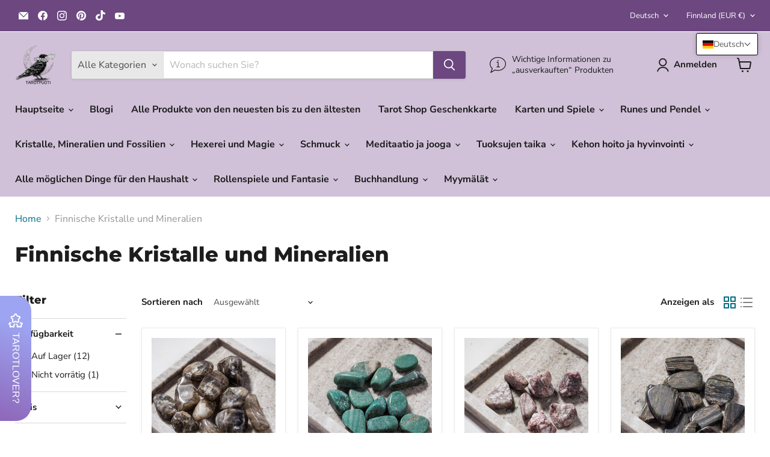

--- FILE ---
content_type: text/html; charset=UTF-8
request_url: https://zooomyapps.com/backinstock/ZooomyBackinStockjson.php?jsonCode=jQuery371010787752262307904_1768739258694&shop=tarot-puoti.myshopify.com&product_id=&template=collection&_=1768739258695
body_size: 389
content:
jQuery371010787752262307904_1768739258694({"shop":"tarot-puoti.myshopify.com","back_in_stock_text":"Muistuta minua","add_font_size":"13px","add_border_radius":"0px","add_border_width":"0px","add_border_color":"#000000","add_background_color":"#000000","add_font_color":"#FFFFFF","back_in_stock_width":"","main_heading":"Loppuunmyyty","sub_heading":"Ilmoitamme kun saamme tuotetta taas varastoon","main_heading_color":"#555555","main_heading_size":"20px","sub_heading_color":"#888888","sub_heading_size":"13px","admin_email":"","quantity":"0","notify_msg":"Kiitos!! Ilmoitamme s\u00e4hk\u00f6postilla kun tuotetta on taas saatavilla!","notify_emsg":"Laita toimiva s\u00e4hk\u00f6postiosoite","user_added_css":"","ccss":null,"email_placeholder":"Lis\u00e4\u00e4 s\u00e4hk\u00f6postisi...","autoemail":"yes","checkdata":1,"shop_token":"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","branding":"","tc_txt":"","znltxt":"I want to receive newsletter updates.","znlsignup":"no","lay":"lay_1","collectionpage":"no","double_opt_enable":"disable","double_opt_txt":"I consent to my email being used to notify me.","maillist":"no","fae":"yes","coll_btn_text":"","coll_btn_font_size":"","coll_btn_border_width":"","coll_btn_border_radius":"","coll_btn_width":"","coll_btn_border_color":"#","coll_btn_bg_color":"#","coll_btn_font_color":"#"})
